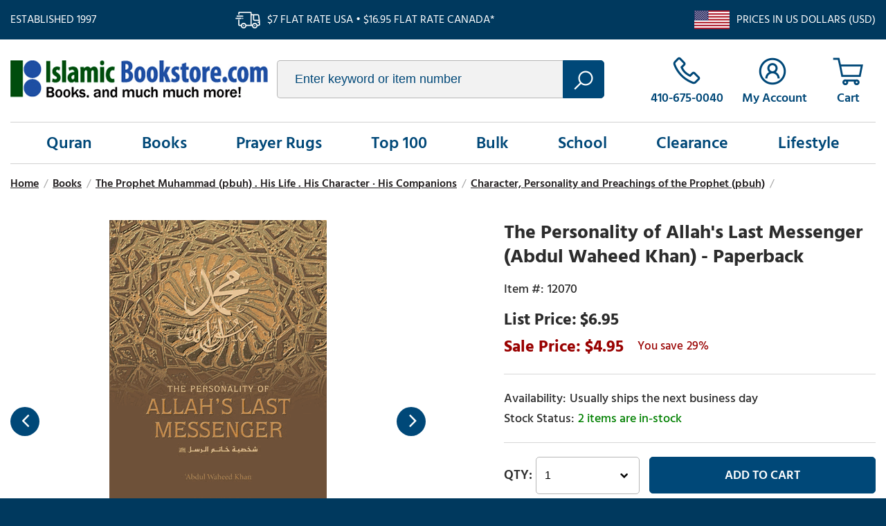

--- FILE ---
content_type: text/html
request_url: https://www.islamicbookstore.com/b12070.html
body_size: 7849
content:
<!DOCTYPE html PUBLIC "-//W3C//DTD XHTML 1.0 Strict//EN" "http://www.w3.org/TR/xhtml1/DTD/xhtml1-strict.dtd"><html><head><title>The Personality of Allah's Last Messenger (Abdul Waheed Khan) - Paperback</title><meta name="keywords" content="The Personality of Allah's Last Messenger (Abdul Waheed Khan) - Paperback " /><meta name="description" content="The Personality of Allah's Last Messenger (Abdul Waheed Khan) - Paperback - ISBN:  9789960991580 Author:  Abdul Waheed Khan Publisher:  International Islamic Publishing House (2007) Pages:  112 Binding:  Paperback 5.75 x 8.5 x 0.25&quot;  Description from the publisher:  The world has not lacked for heroes or great personalities, yet most of them distinguished themselves in one field or another, unlike the unlettered Prophet, Muhammad ibn Abdullah (PBUH). This man was a towering personality who excelled in many diverse fields; as statesman, general, teacher, lawmaker, social reformer, exemplary father and husband. His honesty and integrity were known and respected by all, even his enemies. In spite of all this, it must be said that the truth is about one whom George Bernard Shaw described as: that wonderful man who is unknown to many outside the Muslim world. In this book, Abdul Waheed Khan has attempted to feature out the true personality of the last Messenger of Allah to demolish all the distortions and misconceptions which have been propagated by biased or ignorant writers and hopefully, to induce in the reader a sense of reverence and respect for this greatest man in the history of the world. This book is really a valuable one no reader can dispense with. In addition, the book has been revised and annotated by Sameh Strauch, a Muslim teacher and a new convert from England" /><link rel="canonical" href="https://www.islamicbookstore.com/b12070.html" /><link type="text/css" rel="stylesheet" href="https://apps2.nakamoa.com/islamicbookstore/responsive/inline.css" /><meta name="viewport" content="width=device-width, initial-scale=1, minimum-scale=1.0, maximum-scale=1.0, user-scalable=no"></head><body itemscope="" itemtype="http://schema.org/WebPage" pageid="b12070"><section class="top flw white-font"><section class="wrapper"><div class="established fl">Established 1997</div><div class="ship fl">$7 flat rate USA � $16.95 flat rate Canada*</div><div class="us-ship fr">Prices in US Dollars (USD)</div></section></section><section class="white cb"><section class="wrapper"><header class="flw"><a href="https://www.islamicbookstore.com/" class="logo fl lazy nt" title="IslamicBookstore.com" data-src="logo.png">islamicbookstore.com</a><div class="search fl"><form method="get" action="search-results.html"><input type="text" placeholder="Enter keyword or item number" id="query" name="query"/><button type="submit"></button></form></div><div class="infos fr"><a href="tel:1-410-675-0040" class="phone"><span>410-675-0040</span></a><a href="https://myaccount.islamicbookstore.com/" class="accounts"><span>My Account</span></a><a href="https://order.store.turbify.net/islamicbookstore-com/cgi-bin/wg-order?islamicbookstore-com" class="cart" data-number="0"></a><a href="#" class="hamburger"></a></div></header><nav><ul class="links flw"><li><a href="quran.html" menu="0">Quran</a></li><li><a href="books.html" menu="1">Books</a></li><li><a href="gifts-prayer-rugs.html" menu="2">Prayer Rugs</a></li><li><a href="top100.html" menu="3">Top 100</a></li><li><a href="books-worship-and-spirituality-dawah-books-and-bulk-books-by-the-case.html" menu="4">Bulk</a></li><li><a href="children.html" menu="5">School</a></li><li><a href="clearance.html" menu="6">Clearance</a></li><li><a href="lifestyle.html" menu="7">Lifestyle</a></li></ul></nav><main><div class="content flw"><section class="content wrapper"><ul id=breadcrumbs itemscope itemtype="http://schema.org/BreadcrumbList"><li itemprop="itemListElement" itemscope itemtype="http://schema.org/ListItem"><a href="index.html" itemprop=item><span>Home</span><meta content="1" itemprop="position" /></a></li><li class=sep>/</li><li itemprop="itemListElement" itemscope itemtype="http://schema.org/ListItem"><a href="books.html" itemprop=item><span>Books</span><meta content="3" itemprop="position" /></a></li><li class=sep>/</li><li itemprop="itemListElement" itemscope itemtype="http://schema.org/ListItem"><a href="books-prophet-muhammad--pbuh-.html" itemprop=item><span>The Prophet Muhammad (pbuh) . His Life . His Character � His Companions</span><meta content="4" itemprop="position" /></a></li><li class=sep>/</li><li itemprop="itemListElement" itemscope itemtype="http://schema.org/ListItem"><a href="characterproph.html" itemprop=item><span>Character, Personality and Preachings of the Prophet (pbuh)</span><meta content="5" itemprop="position" /></a></li><li class=sep>/</li></ul><div class="product" itemscope="" itemtype="http://schema.org/Product"><meta content="islamicbookstore.com" itemprop="url" /><meta content="https://www.islamicbookstore.com/b12070.html" itemprop="name" /><meta content="12070" itemprop="sku" /><div class="itemtop flw"><div class="image-name"><div class="image"><a class="MagicZoom" id="nak-magic-zoom" data-options="" href="https://s.turbifycdn.com/aah/islamicbookstore-com/the-personality-of-allah-s-last-messenger-abdul-waheed-khan-241.gif"><img src="https://s.turbifycdn.com/aah/islamicbookstore-com/the-personality-of-allah-s-last-messenger-abdul-waheed-khan-242.gif" width="314" height="450" border="0" hspace="0" vspace="0" alt="The Personality of Allah's Last Messenger (Abdul Waheed Khan) - Paperback" /></a><div class="gallery"><a href="https://s.turbifycdn.com/aah/islamicbookstore-com/the-personality-of-allah-s-last-messenger-abdul-waheed-khan-243.gif" data-image="https://s.turbifycdn.com/aah/islamicbookstore-com/the-personality-of-allah-s-last-messenger-abdul-waheed-khan-244.gif" data-zoom-id="nak-magic-zoom" rel="insets"><img src="https://s.turbifycdn.com/aah/islamicbookstore-com/the-personality-of-allah-s-last-messenger-abdul-waheed-khan-245.gif" width="70" height="100" border="0" hspace="0" vspace="0" alt="The Personality of Allah's Last Messenger (Abdul Waheed Khan) - Paperback" /></a><a href="https://s.turbifycdn.com/aah/islamicbookstore-com/the-personality-of-allah-s-last-messenger-abdul-waheed-khan-246.gif" data-image="https://s.turbifycdn.com/aah/islamicbookstore-com/the-personality-of-allah-s-last-messenger-abdul-waheed-khan-247.gif" data-zoom-id="nak-magic-zoom" rel="insets"><img src="https://s.turbifycdn.com/aah/islamicbookstore-com/the-personality-of-allah-s-last-messenger-abdul-waheed-khan-248.gif" width="67" height="100" border="0" hspace="0" vspace="0" alt="The Personality of Allah's Last Messenger (Abdul Waheed Khan) - Paperback" /></a><a href="https://s.turbifycdn.com/aah/islamicbookstore-com/the-personality-of-allah-s-last-messenger-abdul-waheed-khan-249.gif" data-image="https://s.turbifycdn.com/aah/islamicbookstore-com/the-personality-of-allah-s-last-messenger-abdul-waheed-khan-250.gif" data-zoom-id="nak-magic-zoom" rel="insets"><img src="https://s.turbifycdn.com/aah/islamicbookstore-com/the-personality-of-allah-s-last-messenger-abdul-waheed-khan-251.gif" width="64" height="100" border="0" hspace="0" vspace="0" alt="The Personality of Allah's Last Messenger (Abdul Waheed Khan) - Paperback" /></a><a href="https://s.turbifycdn.com/aah/islamicbookstore-com/the-personality-of-allah-s-last-messenger-abdul-waheed-khan-252.gif" data-image="https://s.turbifycdn.com/aah/islamicbookstore-com/the-personality-of-allah-s-last-messenger-abdul-waheed-khan-253.gif" data-zoom-id="nak-magic-zoom" rel="insets"><img src="https://s.turbifycdn.com/aah/islamicbookstore-com/the-personality-of-allah-s-last-messenger-abdul-waheed-khan-254.gif" width="60" height="100" border="0" hspace="0" vspace="0" alt="The Personality of Allah's Last Messenger (Abdul Waheed Khan) - Paperback" /></a><a href="https://s.turbifycdn.com/aah/islamicbookstore-com/the-personality-of-allah-s-last-messenger-abdul-waheed-khan-255.gif" data-image="https://s.turbifycdn.com/aah/islamicbookstore-com/the-personality-of-allah-s-last-messenger-abdul-waheed-khan-256.gif" data-zoom-id="nak-magic-zoom" rel="insets"><img src="https://s.turbifycdn.com/aah/islamicbookstore-com/the-personality-of-allah-s-last-messenger-abdul-waheed-khan-257.gif" width="62" height="100" border="0" hspace="0" vspace="0" alt="The Personality of Allah's Last Messenger (Abdul Waheed Khan) - Paperback" /></a><a href="https://s.turbifycdn.com/aah/islamicbookstore-com/the-personality-of-allah-s-last-messenger-abdul-waheed-khan-258.gif" data-image="https://s.turbifycdn.com/aah/islamicbookstore-com/the-personality-of-allah-s-last-messenger-abdul-waheed-khan-259.gif" data-zoom-id="nak-magic-zoom" rel="insets"><img src="https://s.turbifycdn.com/aah/islamicbookstore-com/the-personality-of-allah-s-last-messenger-abdul-waheed-khan-260.gif" width="60" height="100" border="0" hspace="0" vspace="0" alt="The Personality of Allah's Last Messenger (Abdul Waheed Khan) - Paperback" /></a><a href="https://s.turbifycdn.com/aah/islamicbookstore-com/the-personality-of-allah-s-last-messenger-abdul-waheed-khan-261.gif" data-image="https://s.turbifycdn.com/aah/islamicbookstore-com/the-personality-of-allah-s-last-messenger-abdul-waheed-khan-262.gif" data-zoom-id="nak-magic-zoom" rel="insets"><img src="https://s.turbifycdn.com/aah/islamicbookstore-com/the-personality-of-allah-s-last-messenger-abdul-waheed-khan-263.gif" width="64" height="100" border="0" hspace="0" vspace="0" alt="The Personality of Allah's Last Messenger (Abdul Waheed Khan) - Paperback" /></a><a href="https://s.turbifycdn.com/aah/islamicbookstore-com/the-personality-of-allah-s-last-messenger-abdul-waheed-khan-264.gif" data-image="https://s.turbifycdn.com/aah/islamicbookstore-com/the-personality-of-allah-s-last-messenger-abdul-waheed-khan-265.gif" data-zoom-id="nak-magic-zoom" rel="insets"><img src="https://s.turbifycdn.com/aah/islamicbookstore-com/the-personality-of-allah-s-last-messenger-abdul-waheed-khan-266.gif" width="60" height="100" border="0" hspace="0" vspace="0" alt="The Personality of Allah's Last Messenger (Abdul Waheed Khan) - Paperback" /></a><a href="https://s.turbifycdn.com/aah/islamicbookstore-com/the-personality-of-allah-s-last-messenger-abdul-waheed-khan-267.gif" data-image="https://s.turbifycdn.com/aah/islamicbookstore-com/the-personality-of-allah-s-last-messenger-abdul-waheed-khan-268.gif" data-zoom-id="nak-magic-zoom" rel="insets"><img src="https://s.turbifycdn.com/aah/islamicbookstore-com/the-personality-of-allah-s-last-messenger-abdul-waheed-khan-269.gif" width="61" height="100" border="0" hspace="0" vspace="0" alt="The Personality of Allah's Last Messenger (Abdul Waheed Khan) - Paperback" /></a><a href="https://s.turbifycdn.com/aah/islamicbookstore-com/the-personality-of-allah-s-last-messenger-abdul-waheed-khan-270.gif" data-image="https://s.turbifycdn.com/aah/islamicbookstore-com/the-personality-of-allah-s-last-messenger-abdul-waheed-khan-271.gif" data-zoom-id="nak-magic-zoom" rel="insets"><img src="https://s.turbifycdn.com/aah/islamicbookstore-com/the-personality-of-allah-s-last-messenger-abdul-waheed-khan-272.gif" width="60" height="100" border="0" hspace="0" vspace="0" alt="The Personality of Allah's Last Messenger (Abdul Waheed Khan) - Paperback" /></a><a href="https://s.turbifycdn.com/aah/islamicbookstore-com/the-personality-of-allah-s-last-messenger-abdul-waheed-khan-273.gif" data-image="https://s.turbifycdn.com/aah/islamicbookstore-com/the-personality-of-allah-s-last-messenger-abdul-waheed-khan-274.gif" data-zoom-id="nak-magic-zoom" rel="insets"><img src="https://s.turbifycdn.com/aah/islamicbookstore-com/the-personality-of-allah-s-last-messenger-abdul-waheed-khan-275.gif" width="61" height="100" border="0" hspace="0" vspace="0" alt="The Personality of Allah's Last Messenger (Abdul Waheed Khan) - Paperback" /></a></div></div></div><div class="pit-name"><h1 itemprop="name">The Personality of Allah's Last Messenger (Abdul Waheed Khan) - Paperback</h1><form method="POST" action="https://order.store.turbify.net/islamicbookstore-com/cgi-bin/wg-order?islamicbookstore-com+b12070"><input name="vwitem" type="hidden" value="b12070" /><input name="vwcatalog" type="hidden" value="islamicbookstore-com" /><div class="pit" itemscope="" itemtype="http://schema.org/Offer" itemprop="offers"><meta content="USD" itemprop="priceCurrency" /><meta content="4.95" itemprop="price" /><link href="http://schema.org/InStock" itemprop="availability" /><link href="http://schema.org/NewCondition" itemprop="itemCondition" /><div class="table"><div class="row"><div class="code">12070</div></div><div class="row price"><div>$6.95</div></div><div class="row pricing"><div class="sale">4.95</div><span class="yousave">29%</span></div><div class="row"><div class="availability">Usually ships the next business day</div><div class="stockinfo" id="cf-avail"></div></div><div class="row atc"><div class="qty fl"><select name=vwquantity><option value="1">1</option><option value="2">2</option><option value="3">3</option><option value="4">4</option><option value="5">5</option><option value="6">6</option><option value="7">7</option><option value="8">8</option><option value="9">9</option><option value="10">10</option><option value="11">11</option><option value="12">12</option><option value="13">13</option><option value="14">14</option><option value="15">15</option><option value="16">16</option><option value="17">17</option><option value="18">18</option><option value="19">19</option><option value="20">20</option><option value="21">21</option><option value="22">22</option><option value="23">23</option><option value="24">24</option><option value="25">25</option><option value="26">26</option><option value="27">27</option><option value="28">28</option><option value="29">29</option><option value="30">30</option><option value="31">31</option><option value="32">32</option><option value="33">33</option><option value="34">34</option><option value="35">35</option><option value="36">36</option><option value="37">37</option><option value="38">38</option><option value="39">39</option><option value="40">40</option><option value="41">41</option><option value="42">42</option><option value="43">43</option><option value="44">44</option><option value="45">45</option><option value="46">46</option><option value="47">47</option><option value="48">48</option><option value="49">49</option><option value="more">50+</option></select></div><div class="btn fl"><input type="submit" value="Add To Cart" /></div></div><div class="row addthis"><div class="sharethis-inline-share-buttons"></div></div></div></div><input type="hidden" name=".autodone" value="https://www.islamicbookstore.com/b12070.html" /></form></div></div><div class="itembottom cb"><div class="tabs"><h3><a href="#" class=" opened">Description</a></h3><div class="tab opened"><div class="caption" itemprop="description"><p><b>ISBN:  </b> 9789960991580 <BR><b>Author:  </b> Abdul Waheed Khan <BR><b>Publisher:  </b> International Islamic Publishing House (2007) <BR><b>Pages:  </b> 112  <b>Binding: </b> Paperback 5.75 x 8.5 x 0.25" <BR><BR><b> Description from the publisher: </b><BR><BR> The world has not lacked for heroes or great personalities, yet most of them distinguished themselves in one field or another, unlike the unlettered Prophet, Muhammad ibn Abdullah (PBUH). This man was a towering personality who excelled in many diverse fields; as statesman, general, teacher, lawmaker, social reformer, exemplary father and husband. His honesty and integrity were known and respected by all, even his enemies. In spite of all this, it must be said that the truth is about one whom George Bernard Shaw described as: that wonderful man who is unknown to many outside the Muslim world. In this book, Abdul Waheed Khan has attempted to feature out the true personality of the last Messenger of Allah to demolish all the distortions and misconceptions which have been propagated by biased or ignorant writers and hopefully, to induce in the reader a sense of reverence and respect for this greatest man in the history of the world. This book is really a valuable one no reader can dispense with. In addition, the book has been revised and annotated by Sameh Strauch, a Muslim teacher and a new convert from England</p></div></div><h3><a href="#" class="">Reviews</a></h3><div class="tab"><div id=lkProductReviews><div class="lkReviewsTop"><div class=lkGeneralReview><a href=# class=lkWriteReview>&nbsp;</a></div><div class=lkToolBar></div></div><div class=lkReviews></div></div></div></div><div class="areas recently flw cb"></div></div></div></section></div><section class="shop-points cb"><h3>Why Buy From Us</h3><div class="points"><a href="#" class="return-point"><i class="lazy" data-src="returns.png"></i><h4>30-Day Return Policy</h4><p>We stand behind every product we sell, and will accept returns within 30 days.</p></a><a href="#" class="accessible-point"><i class="lazy" data-src="accessible.png"></i><h4>Always Accessible</h4><p>Call us, email us, or pick up an order in Baltimore. We're here for you.</p></a><a href="#" class="selection-point"><i class="lazy" data-src="selection.png"></i><h4>Super Selection</h4><p>We stock and offer next-day dispatch of thousands of products relevant to Islam and Muslims.</p></a></div></section></main></section></section><footer class="white-font cb"><section class="newsletter-socials flw"><section class="wrapper"><div class="newsletter fl"><span class="ntitle fl">Join Our Mailing List</span><form name="previewForm" method="post" action="https://secure.campaigner.com/CSB/Public/ProcessHostedForm.aspx" id="previewForm" enctype="multipart/form-data" target="_blank">
                        <input type="email" name="1864285FF" contactattributeid="1864285" /><input type="submit" value="join" /><a href="privacypolicy.html">We respect your privacy</a>

<input type="hidden" name="__VIEWSTATEGENERATOR" id="__VIEWSTATEGENERATOR" value="5523BD75">
<input type="hidden" name="FormInfo" id="FormInfo" value="570b8ae1-03a7-468e-8740-51761ab2ff63">
<input type="hidden" name="AccId" id="AccId" value="4a01">

                    </form>



<script type="text/javascript">
//<![cdata[
var theForm = document.forms['previewForm'];
if (!theForm) {
    theForm = document.previewForm;
}
function __doPostBack(eventTarget, eventArgument) {
    if (!theForm.onsubmit || (theForm.onsubmit() != false)) {
        theForm.__EVENTTARGET.value = eventTarget;
        theForm.__EVENTARGUMENT.value = eventArgument;
        theForm.submit();
    }
}
//]]>
</script></div><div class="socials fr"><a href="https://www.facebook.com/islamicbookstoreUSA/?ref=ts" target="new" class="icon-facebook"></a>
                     <a href="https://www.youtube.com/channel/UCFOQNP9LQZaXUq2QHdv5lFQ" target="new" class="icon-youtube"></a></div></section></section><div id="menus"><div class="menu-dd" menu="0"><div class="column"><a href="books-the-holy-qur-an-in-arabic.html" class="headline"><b><big><center>Qur'an in Arabic</b></big></center></a><a href="books-english-translations-of-the-qur-an.html"><b><big><center>English <br>Translations <br>of the Quran</b></big></center></a><a href="books-the-holy-qur-an-in-arabic.html"><b><big><center>Qur'an in Arabic</b></big></center></a><a href="books-the-qur-an-commentaries-of-the-qur-an.html"><big><b><center>Commentaries <br>of the Quran</big></b></center></a><a href="tajwidiqurans.html"><b><big><center>Tajweed Qurans</b></big></center></a></div><div class="column"><span class="headline">Specials</span><a href="books-the-qur-an-introductions-to-the-qur-an--its-style-and-themes--and-its-scientific-proofs.html"><b><big><center>Qur'anic Teachings,<br> Introductions, Themes, <br>Miraculous Nature</b></big></center></a><a href="books-the-qur-an-qur-anic-language--vocabulary--writing--and-guides-to-read-recite-the-qur-anic-arab.html"><b><big><center>Quranic Language <br>and Vocabulary</b></big></center></a></div><div class="column"><span class="headline">Others</span><a href="books-the-qur-an-arabic-language-and-courses-on-learning-arabic.html"><b><big><center>Arabic Language <br>and Courses on <br>Learning Arabic</b></big></center></a><a href="books-the-qur-an-dictionaries-of-the-arabic-language.html"><b><big><center>Dictionaries of <br>the Arabic Language</b></big></center></a></div></div><li><a href="quran.html" menu="0">Quran</a></li><li><a href="books.html" menu="1">Books</a></li><li><a href="gifts-prayer-rugs.html" menu="2">Prayer Rugs</a></li><li><a href="top100.html" menu="3">Top 100</a></li><li><a href="books-worship-and-spirituality-dawah-books-and-bulk-books-by-the-case.html" menu="4">Bulk</a></li><li><a href="children.html" menu="5">School</a></li><li><a href="clearance.html" menu="6">Clearance</a></li><li><a href="lifestyle.html" menu="7">Lifestyle</a></li></div><section class="bottom-links wrapper cb"><div class="columns col1"><h3>Shopping</h3><div><a href="quran.html">Quran</a><a href="books.html">Books</a><a href="gifts-prayer-rugs.html">Prayer Rugs</a><a href="top100.html">Top 100</a></div><div><a href="new.html">New on our Shelves</a><a href="hadith.html">Major Hadith Collections</a><a href="maqdis.html">Maqdis Qurans</a><a href="school1.html">Popular Islamic School Curriculums</a></div></div><div class="columns col2"><h3>Company</h3>
                <a href="info.html">About Us</a>
                <a href="faqs.html">FAQs</a>
                <a href="contact.html">Contact Us</a>
                <a href="shipping.html">Shipping</a></div><div class="columns col3"><h3>Account</h3>
                <a href="https://myaccount.islamicbookstore.com/">My Account</a>
                <a href="https://myaccount.islamicbookstore.com/mod_orderStatus/">Order Status</a>
                <a href="https://order.store.turbify.net/islamicbookstore-com/cgi-bin/wg-order?islamicbookstore-com">Cart</a></div><div class="columns col4"><h3>Customer Service</h3>
                <a href="tel:1-410-675-0040">410-675-0040</a>
                <a href="mail:service@Islamic-Bookstore.net">Email Us</a>
    <a href="catalog.html">Request a Catalog</a></div></section><section class="copyright-payments wrapper"><div class="copyright-links fl"><span class="copyright fl">&copy;<span id="copyrightyear"></span> IslamicBookstore.com All rights reserved.</span><div class="fl"><a href="privacypolicy.html">Privacy</a>
                    <a href="ind.html">Site Map</a></div></div><div class="payments fr"><img class="lazy" data-src="payments.png" alt="We accept visa, mc, discover, paypal, amex" /></div></section></footer><script type="text/javascript">
//<![CDATA[
window.RESOURCE_PATH = "https://apps2.nakamoa.com/islamicbookstore/responsive/";window.pageId = "b12070";window.isProduct = true;window.isSection = false;//]]>
</script><script type="text/javascript" src="https://apps2.nakamoa.com/islamicbookstore/responsive/responsive.js"></script><script type="text/javascript">
//<![CDATA[
var nakReviewConfiguration={store_id:"iTfP5BLw",store:"islamicbookstore-com",productId:"b12070",productName:"The Personality of Allah's Last Messenger (Abdul Waheed Khan) - Paperback",productCode:"12070",totalReviews:0,writeReviewWindowWidth: 560, writeReviewWindowHeight: 590};//]]>
</script><script type="application/ld+json">
{ "@context" : "http://schema.org",
  "@type" : "Organization",
  "legalName" : "IslamicBookstore",
  "url" : "https://IslamicBookstore.com/",
  "contactPoint" : [{
    "@type" : "ContactPoint",
    "telephone" : "+1-410-675-0040",
    "contactType" : "customer service"
  }],
  "logo" : "https://apps2.nakamoa.com/islamicbookstore/responsive/logo.png",
  "sameAs" : [ "https://www.facebook.com/islamicbookstoreUSA/"
]
}
</script>
<script type="application/ld+json">
{
  "@context" : "http://schema.org",
  "@type" : "WebSite", 
  "name" : "IslamicBookstore",
  "url" : "https://IslamicBookstore.com/",
  "potentialAction" : {
    "@type" : "SearchAction",
    "target" : "https://www.IslamicBookstore.com/searchresults.html?query={search_term}",
    "query-input" : "required name=search_term"
  }                     
}
</script></body>
<script type="text/javascript">var PAGE_ATTRS = {'storeId': 'islamicbookstore-com', 'itemId': 'b12070', 'isOrderable': '1', 'name': 'The Personality of Allah s Last Messenger (Abdul Waheed Khan) - Paperback', 'salePrice': '4.95', 'listPrice': '6.95', 'brand': '', 'model': '', 'promoted': '', 'createTime': '1768930393', 'modifiedTime': '1768930393', 'catNamePath': 'Books > The Prophet Muhammad (pbuh) . His Life . His Character � His Companions > Character, Personality and Preachings of the Prophet (�', 'upc': ''};</script><!-- Google tag (gtag.js) -->  <script async src='https://www.googletagmanager.com/gtag/js?id=UA-110382785-1'></script><script> window.dataLayer = window.dataLayer || [];  function gtag(){dataLayer.push(arguments);}  gtag('js', new Date());  gtag('config', 'UA-110382785-1');</script><script> var YStore = window.YStore || {}; var GA_GLOBALS = window.GA_GLOBALS || {}; var GA_CLIENT_ID; try { YStore.GA = (function() { var isSearchPage = (typeof(window.location) === 'object' && typeof(window.location.href) === 'string' && window.location.href.indexOf('nsearch') !== -1); var isProductPage = (typeof(PAGE_ATTRS) === 'object' && PAGE_ATTRS.isOrderable === '1' && typeof(PAGE_ATTRS.name) === 'string'); function initGA() { } function setProductPageView() { PAGE_ATTRS.category = PAGE_ATTRS.catNamePath.replace(/ > /g, '/'); PAGE_ATTRS.category = PAGE_ATTRS.category.replace(/>/g, '/'); gtag('event', 'view_item', { currency: 'USD', value: parseFloat(PAGE_ATTRS.salePrice), items: [{ item_name: PAGE_ATTRS.name, item_category: PAGE_ATTRS.category, item_brand: PAGE_ATTRS.brand, price: parseFloat(PAGE_ATTRS.salePrice) }] }); } function defaultTrackAddToCart() { var all_forms = document.forms; document.addEventListener('DOMContentLoaded', event => { for (var i = 0; i < all_forms.length; i += 1) { if (typeof storeCheckoutDomain != 'undefined' && storeCheckoutDomain != 'order.store.turbify.net') { all_forms[i].addEventListener('submit', function(e) { if (typeof(GA_GLOBALS.dont_track_add_to_cart) !== 'undefined' && GA_GLOBALS.dont_track_add_to_cart === true) { return; } e = e || window.event; var target = e.target || e.srcElement; if (typeof(target) === 'object' && typeof(target.id) === 'string' && target.id.indexOf('yfc') === -1 && e.defaultPrevented === true) { return } e.preventDefault(); vwqnty = 1; if( typeof(target.vwquantity) !== 'undefined' ) { vwqnty = target.vwquantity.value; } if( vwqnty > 0 ) { gtag('event', 'add_to_cart', { value: parseFloat(PAGE_ATTRS.salePrice), currency: 'USD', items: [{ item_name: PAGE_ATTRS.name, item_category: PAGE_ATTRS.category, item_brand: PAGE_ATTRS.brand, price: parseFloat(PAGE_ATTRS.salePrice), quantity: e.target.vwquantity.value }] }); if (typeof(target) === 'object' && typeof(target.id) === 'string' && target.id.indexOf('yfc') != -1) { return; } if (typeof(target) === 'object') { target.submit(); } } }) } } }); } return { startPageTracking: function() { initGA(); if (isProductPage) { setProductPageView(); if (typeof(GA_GLOBALS.dont_track_add_to_cart) === 'undefined' || GA_GLOBALS.dont_track_add_to_cart !== true) { defaultTrackAddToCart() } } }, trackAddToCart: function(itemsList, callback) { itemsList = itemsList || []; if (itemsList.length === 0 && typeof(PAGE_ATTRS) === 'object') { if (typeof(PAGE_ATTRS.catNamePath) !== 'undefined') { PAGE_ATTRS.category = PAGE_ATTRS.catNamePath.replace(/ > /g, '/'); PAGE_ATTRS.category = PAGE_ATTRS.category.replace(/>/g, '/') } itemsList.push(PAGE_ATTRS) } if (itemsList.length === 0) { return; } var ga_cartItems = []; var orderTotal = 0; for (var i = 0; i < itemsList.length; i += 1) { var itemObj = itemsList[i]; var gaItemObj = {}; if (typeof(itemObj.id) !== 'undefined') { gaItemObj.id = itemObj.id } if (typeof(itemObj.name) !== 'undefined') { gaItemObj.name = itemObj.name } if (typeof(itemObj.category) !== 'undefined') { gaItemObj.category = itemObj.category } if (typeof(itemObj.brand) !== 'undefined') { gaItemObj.brand = itemObj.brand } if (typeof(itemObj.salePrice) !== 'undefined') { gaItemObj.price = itemObj.salePrice } if (typeof(itemObj.quantity) !== 'undefined') { gaItemObj.quantity = itemObj.quantity } ga_cartItems.push(gaItemObj); orderTotal += parseFloat(itemObj.salePrice) * itemObj.quantity; } gtag('event', 'add_to_cart', { value: orderTotal, currency: 'USD', items: ga_cartItems }); } } })(); YStore.GA.startPageTracking() } catch (e) { if (typeof(window.console) === 'object' && typeof(window.console.log) === 'function') { console.log('Error occurred while executing Google Analytics:'); console.log(e) } } </script> <script type="text/javascript">
csell_env = 'ue1';
 var storeCheckoutDomain = 'order.store.turbify.net';
</script>

<script type="text/javascript">
  function toOSTN(node){
    if(node.hasAttributes()){
      for (const attr of node.attributes) {
        node.setAttribute(attr.name,attr.value.replace(/(us-dc1-order|us-dc2-order|order)\.(store|stores)\.([a-z0-9-]+)\.(net|com)/g, storeCheckoutDomain));
      }
    }
  };
  document.addEventListener('readystatechange', event => {
  if(typeof storeCheckoutDomain != 'undefined' && storeCheckoutDomain != "order.store.turbify.net"){
    if (event.target.readyState === "interactive") {
      fromOSYN = document.getElementsByTagName('form');
        for (let i = 0; i < fromOSYN.length; i++) {
          toOSTN(fromOSYN[i]);
        }
      }
    }
  });
</script>
<script type="text/javascript">
// Begin Store Generated Code
 </script> <script type="text/javascript" src="https://s.turbifycdn.com/lq/ult/ylc_1.9.js" ></script> <script type="text/javascript" src="https://s.turbifycdn.com/ae/lib/smbiz/store/csell/beacon-a9518fc6e4.js" >
</script>
<script type="text/javascript">
// Begin Store Generated Code
 csell_page_data = {}; csell_page_rec_data = []; ts='TOK_STORE_ID';
</script>
<script type="text/javascript">
// Begin Store Generated Code
function csell_GLOBAL_INIT_TAG() { var csell_token_map = {}; csell_token_map['TOK_SPACEID'] = '2022276099'; csell_token_map['TOK_URL'] = ''; csell_token_map['TOK_STORE_ID'] = 'islamicbookstore-com'; csell_token_map['TOK_ITEM_ID_LIST'] = 'b12070'; csell_token_map['TOK_ORDER_HOST'] = 'order.store.turbify.net'; csell_token_map['TOK_BEACON_TYPE'] = 'prod'; csell_token_map['TOK_RAND_KEY'] = 't'; csell_token_map['TOK_IS_ORDERABLE'] = '1';  c = csell_page_data; var x = (typeof storeCheckoutDomain == 'string')?storeCheckoutDomain:'order.store.turbify.net'; var t = csell_token_map; c['s'] = t['TOK_SPACEID']; c['url'] = t['TOK_URL']; c['si'] = t[ts]; c['ii'] = t['TOK_ITEM_ID_LIST']; c['bt'] = t['TOK_BEACON_TYPE']; c['rnd'] = t['TOK_RAND_KEY']; c['io'] = t['TOK_IS_ORDERABLE']; YStore.addItemUrl = 'http%s://'+x+'/'+t[ts]+'/ymix/MetaController.html?eventName.addEvent&cartDS.shoppingcart_ROW0_m_orderItemVector_ROW0_m_itemId=%s&cartDS.shoppingcart_ROW0_m_orderItemVector_ROW0_m_quantity=1&ysco_key_cs_item=1&sectionId=ysco.cart&ysco_key_store_id='+t[ts]; } 
</script>
<script type="text/javascript">
// Begin Store Generated Code
function csell_REC_VIEW_TAG() {  var env = (typeof csell_env == 'string')?csell_env:'prod'; var p = csell_page_data; var a = '/sid='+p['si']+'/io='+p['io']+'/ii='+p['ii']+'/bt='+p['bt']+'-view'+'/en='+env; var r=Math.random(); YStore.CrossSellBeacon.renderBeaconWithRecData(p['url']+'/p/s='+p['s']+'/'+p['rnd']+'='+r+a); } 
</script>
<script type="text/javascript">
// Begin Store Generated Code
var csell_token_map = {}; csell_token_map['TOK_PAGE'] = 'p'; csell_token_map['TOK_CURR_SYM'] = '$'; csell_token_map['TOK_WS_URL'] = 'https://islamicbookstore-com.csell.store.turbify.net/cs/recommend?itemids=b12070&location=p'; csell_token_map['TOK_SHOW_CS_RECS'] = 'true';  var t = csell_token_map; csell_GLOBAL_INIT_TAG(); YStore.page = t['TOK_PAGE']; YStore.currencySymbol = t['TOK_CURR_SYM']; YStore.crossSellUrl = t['TOK_WS_URL']; YStore.showCSRecs = t['TOK_SHOW_CS_RECS']; </script> <script type="text/javascript" src="https://s.turbifycdn.com/ae/store/secure/recs-1.3.2.2.js" ></script> <script type="text/javascript" >
</script>
</html>
<!-- html102.prod.store.e1a.lumsb.com Tue Jan 20 11:43:08 PST 2026 -->


--- FILE ---
content_type: text/css
request_url: https://apps2.nakamoa.com/islamicbookstore/responsive/product.css
body_size: 7870
content:
@charset "utf-8";
/*


   Magic Zoom Plus v5.1.7 
   Copyright 2016 Magic Toolbox
   Buy a license: https://www.magictoolbox.com/magiczoomplus/
   License agreement: https://www.magictoolbox.com/license/


*/

/**
 * Core styles
 */
@font-face {
  font-family: "magictoolbox-thin";
  font-weight: normal;
  font-style: normal;
  src: url("magictoolbox-thin.eot?#iefix") format("embedded-opentype"), url("[data-uri]");
}

.MagicZoom,
.mz-figure,
.mz-lens,
.mz-zoom-window,
.mz-loading,
.mz-hint,
.mz-expand .mz-expand-stage,
.mz-expand .mz-expand-stage .mz-image-stage,
.mz-expand .mz-image-stage > figure .mz-caption,
.mz-thumb img,
.mz-expand-thumbnails,
.mz-expand-controls,
.mz-button {
    -webkit-box-sizing: border-box;
            box-sizing: border-box;
}

.MagicZoom,
.mz-figure {
    display: inline-block;
    outline: 0 !important;
    font-size: 0 !important;
    line-height: 100% !important;
    direction: ltr !important;
    position: relative;
    z-index: 1;
    margin: 0 auto;
    vertical-align: middle;
    -webkit-user-select: none;
       -moz-user-select: none;
        -ms-user-select: none;
            user-select: none;
    -webkit-touch-callout: none;
    -webkit-tap-highlight-color: transparent;
    -webkit-backface-visibility: hidden;
            backface-visibility: hidden;
    -webkit-transform-style: preserve-3d;
            transform-style: preserve-3d;
}
.MagicZoom {
    -webkit-transform: translate3d(0,0,0);
    -ms-touch-action: pan-y;
        touch-action: pan-y;
}
figure.mz-figure {
    overflow: hidden;
    margin: 0 !important;
    -webkit-perspective: 300px;
        perspective: 300px;
}
.MagicZoom img,
.mz-figure img {
    border: 0 !important;
    margin: 0 !important;
    outline: 0 !important;
    padding: 0 !important;
}
/*.MagicZoom > img,*/
.mz-figure > img {
    width: 100%;
    height: auto;
}
.ie8-magic .MagicZoom > img,
.ie8-magic .mz-figure > img {
    width: 100%;
    max-width: none !important;
}
.mz-figure.mz-no-zoom.mz-no-expand,
.mz-expand .mz-figure.mz-no-zoom {
    cursor: default !important;
}
.mz-figure.mz-active,
.mz-expand {
    -ms-touch-action: none;
        touch-action: none;
}

.mz-lens,
.mz-zoom-window {
    position: absolute !important;
    overflow: hidden !important;
    pointer-events: none !important;
}
.mz-lens img,
.mz-zoom-window img {
    position: absolute !important;
    max-width: none !important;
    max-height: none !important;
}
.mz-lens img {
    -webkit-transition: none !important;
            transition: none !important;
}

.mz-zoom-window {
    z-index: 2000000000;
    -webkit-transform: translate3d(0,0,0);
            transform: translate3d(0,0,0);
}
.mz-zoom-window.mz-magnifier {
    -webkit-mask-image: -webkit-radial-gradient(circle, white, black);
    -webkit-mask-clip: content;
    cursor: none;
}
.mz-figure.mz-active .mz-zoom-window.mz-magnifier {
    pointer-events: auto !important;
    cursor: inherit !important;
}
.mz-zoom-window.mz-magnifier.mz-expanded {
    z-index: 2147483647;
}
.mz-zoom-window img  {
    width: auto;
    height: auto;
    left: -1000%;
    right: -1000%;
    top: -1000%;
    bottom: -1000%;
    margin: auto !important;
    -webkit-transition: none;
            transition: none;
    -webkit-transform-origin: 50% 50% !important;
        -ms-transform-origin: 50% 50% !important;
            transform-origin: 50% 50% !important;
}
.mz-zoom-window.mz-preview img {
    top: 0 !important;
    bottom: 0 !important;
    left: 0 !important;
    right: 0 !important;
    margin: 0 !important;
    width: 100% !important;
    height: auto !important;
    -webkit-transform: none !important;
            transform: none !important;
}
.lt-ie9-magic .mz-zoom-window img  {
    margin: 0 !important;
}

.mz-expand-controls {
    z-index: 2147483647;
}

.mz-fade {
    -webkit-transition: opacity .25s;
            transition: opacity .25s;
}
.mz-hidden {
    opacity: 0;
}
.mz-visible {
    opacity: 1;
}

.mobile-magic .mz-expand .mz-expand-bg {
    -webkit-transform-style: flat !important;
            transform-style: flat !important;
}
.mobile-magic .mz-expand .mz-image-stage > figure .mz-caption {
    display: none !important;
}
.mobile-magic .mz-expand-controls.mz-fade {
    transition: none !important;
}
.mobile-magic .mz-expand > .mz-zoom-window {
    top: 0 !important;
    left: 0 !important;
}



/**
 * Main figure
 */
.mz-figure.mz-active {
    background: #fff;
}
.mz-figure.mz-no-zoom,
.mz-figure.mz-click-zoom,
.mz-figure.mz-active {
    cursor: pointer;
    cursor: -webkit-zoom-in;
    cursor: -moz-zoom-in;
    cursor: zoom-in;
}
.mz-figure.mz-active.mz-no-expand {
    cursor: crosshair;
}
.mz-figure.mz-active.mz-click-zoom.mz-no-expand {
    cursor: crosshair;
    cursor: -webkit-zoom-out;
    cursor: -moz-zoom-out;
    cursor: zoom-out;
}
.mz-figure.mz-active.mz-magnifier-zoom.mz-hover-zoom.mz-no-expand {
    cursor: none;
}
.mz-figure.mz-magnifier-zoom.mz-active {
    overflow: visible !important;
}

.mz-figure.mz-active > img {
    filter: url("data:image/svg+xml;utf8,<svg xmlns=\'http://www.w3.org/2000/svg\'><filter id=\'grayscale\'><feColorMatrix type=\'saturate\' values=\'0\'/><feComponentTransfer><feFuncA type=\'linear\' slope=\'0.6\'/></feComponentTransfer></filter></svg>#grayscale");
    -webkit-filter: grayscale(80%) opacity(60%);
    filter: grayscale(80%) opacity(60%);
}
.no-cssfilters-magic .mz-figure.mz-active > img {
    opacity: 0.6;
}
.lt-ie10-magic .mz-figure.mz-active > img {
    opacity: 1;
    filter: progid:DXImageTransform.Microsoft.BasicImage(grayScale=1,opacity=0.6);
}
.mz-figure.mz-active.mz-inner-zoom,
.lt-ie11-magic .mz-expand .mz-figure.mz-active.mz-inner-zoom,
.lt-ie11-magic .mz-figure.mz-active.mz-inner-zoom > img {
    opacity: 0;
}
.lt-ie11-magic .mz-figure.mz-active.mz-inner-zoom,
.lt-ie11-magic .mz-figure.mz-active.mz-inner-zoom > .mz-zoom-window {
    opacity: 1;
}
.lt-ie10-magic .mz-expand .mz-figure.mz-active.mz-inner-zoom,
.lt-ie10-magic .mz-figure.mz-active.mz-inner-zoom > img {
    filter: alpha(opacity=0);
}
.ie9-magic .mz-expand .mz-figure.mz-active.mz-inner-zoom {
    background: transparent;
}

/**
 * Zoom lens
 */
.mz-lens {
    border: 1px solid #aaa;
    border-color: rgba(170,170,170,0.7);
    box-shadow: 0 0 5px rgba(0,0,0,.3);
    cursor: none;
    z-index: 10;
    opacity: 0;
}
.mz-figure.mz-active .mz-lens {
    opacity: 1;
    -webkit-transition: opacity .3s cubic-bezier(0.25, 0.5, 0.5, 0.9) .1s;
    transition: opacity .3s cubic-bezier(0.25, 0.5, 0.5, 0.9) .1s;
}
.mz-figure.mz-active.mz-magnifier-zoom .mz-lens {
    border-radius: 50%;
    opacity: 0;
    cursor: none;
}

/**
 * Zoom window
 */
.mz-zoom-window {
    background: #fff;
    box-shadow: 0 0 3px rgba(0, 0, 0, .2);
}
.mz-zoom-window.mz-magnifier {
    border-radius: 100%;
    border: 0;
    background: rgba(255,255,255,.3);
}
.mz-zoom-window.mz-magnifier:before {
    content: "";
    display: block;
    position: absolute;
    top: 0;bottom: 0;
    left: 0; right: 0;
    border-radius: 100%;
    border: 1px solid rgba(170,170,170,0.7);
    box-shadow: inset 0 0 20px 1px rgba(0,0,0,.3);
    background: transparent;
    z-index: 1;
}
.mz-zoom-window.mz-magnifier.mz-square,
.mz-zoom-window.mz-magnifier.mz-square:before {
    border-radius: 0 !important;
}
.lt-ie9-magic .mz-zoom-window {
    border: 1px solid #e5e5e5;
}
.mz-zoom-window.mz-inner {
    border: none;
    box-shadow: none;
}

/* Caption in zoom window */
.mz-zoom-window .mz-caption {
    background: #777;
    color: #fff;
    font-size: 10pt;
    opacity: 0.8;
    position: absolute;
    top: 0;
    z-index: 150;
    padding: 3px;
    width: 100%;
    line-height: normal !important;
    text-align: center !important;
}
.lt-ie9-magic .mz-zoom-window .mz-caption {
    filter: alpha(opacity=80);
}
.mz-zoom-window.caption-bottom .mz-caption {
    top: auto;
    bottom: 0;
}
.mz-zoom-window.mz-expanded > .mz-caption {
    display: none;
}

/* Zoom window animations */
.mz-zoom-window.mz-deactivating,
.mz-zoom-window.mz-activating {
    -webkit-transition: opacity 0.3s cubic-bezier(0.25, 0.5, 0.5, 0.9), -webkit-transform 0.3s cubic-bezier(0.25, 0.5, 0.5, 0.9);
            transition: opacity 0.3s cubic-bezier(0.25, 0.5, 0.5, 0.9), transform 0.3s cubic-bezier(0.25, 0.5, 0.5, 0.9);
}
.mz-zoom-window.mz-deactivating {
    -webkit-transition-duration: .25s, .25s, .25s;
            transition-duration: .25s, .25s, .25s;
}
.mz-zoom-window.mz-p-right,
.mz-zoom-window.mz-p-left,
.mz-zoom-window.mz-p-top,
.mz-zoom-window.mz-p-bottom {
    opacity: 0;
    z-index: -100;
}
.mz-zoom-window.mz-p-right {
    -webkit-transform: translate3d(-20%, 0, 0);
            transform: translate3d(-20%, 0, 0);
}
.mz-zoom-window.mz-p-left {
    -webkit-transform: translate3d(20%, 0, 0);
            transform: translate3d(20%, 0, 0);
}
.mz-zoom-window.mz-p-top {
    -webkit-transform: translate3d(0, 20%, 0);
            transform: translate3d(0, 20%, 0);
}
.mz-zoom-window.mz-p-bottom {
    -webkit-transform: translate3d(0, -20%, 0);
            transform: translate3d(0, -20%, 0);
}
/* Inner mode animation */
.mz-zoom-window > img {
    -webkit-transform: translate3d(0, 0, 0) scale(1);
            transform: translate3d(0, 0, 0) scale(1);
    -webkit-backface-visibility: hidden;
            backface-visibility: hidden;
}
.mz-zoom-window.mz-p-inner.mz-deactivating > img,
.mz-zoom-window.mz-p-inner.mz-activating > img {
    -webkit-transition: -webkit-transform .22s cubic-bezier(0.25, 0.5, 0.5, 0.9);
            transition: transform .22s cubic-bezier(0.25, 0.5, 0.5, 0.9);
}
/* Magnifier mode animation */
.mz-zoom-window.mz-p-magnifier {
    -webkit-transform: scale(.1);
            transform: scale(.1);
}
/* Preview mode animation */
.mz-zoom-window.mz-preview.mz-deactivating,
.mz-zoom-window.mz-preview.mz-activating,
.mz-zoom-window.mz-custom.mz-deactivating,
.mz-zoom-window.mz-custom.mz-activating {
    -webkit-transition: opacity 0.3s cubic-bezier(0.25, 0.5, 0.5, 0.9);
            transition: opacity 0.3s cubic-bezier(0.25, 0.5, 0.5, 0.9);
}
.mz-zoom-window.mz-preview.mz-deactivating,
.mz-zoom-window.mz-custom.mz-deactivating {
    -webkit-transition-duration: .2s;
            transition-duration: .2s;
}
.mz-zoom-window.mz-p-preview,
.mz-zoom-window.mz-p-custom {
    opacity: 0;
}


/**
 * Hint & Loading
 */
.mz-hint,
.mz-loading {
    color: #eee;
    background: rgba(49,51,61,0.7);
    font: normal 12px/1.2em 'Lucida Grande', 'Lucida Sans Unicode', Verdana, 'Helvetica Neue', Arial, Helvetica, sans-serif;
    text-decoration: none;
    text-align: center;
    direction: ltr;
    display: inline-block;
    margin: 0;
    position: absolute;
    z-index: 1000;
    pointer-events: none;
    -webkit-font-smoothing: antialiased;
    -moz-osx-font-smoothing: grayscale;
    -webkit-transition: opacity 0.25s ease;
            transition: opacity 0.25s ease;
}

.mz-hint {
    bottom: 8px;
    left: 0;
    right: 0;
    padding: 0 10%;
    background-color: transparent;
    -webkit-transition: opacity 0.25s ease, z-index 0.25s ease;
            transition: opacity 0.25s ease, z-index 0.25s ease;
}
.mz-hint-message {
    display: inline-block;
    background: rgba(49,51,61,0.7);
    border-radius: 2em;
    padding: .7em 1.1em;
}
.mz-hint-message:before {
    content: '\02295';
    font-family: serif;
    font-size: 1.5em;
    speak: none;
    text-align: center;
    vertical-align: -2px;
    margin-right: 6px;
    -webkit-transition: opacity 0.25s ease;
            transition: opacity 0.25s ease;
}
.mobile-magic .mz-hint-message:before {
    display: none;
}

.mz-hint-hidden {
    opacity: 0;
    z-index: -1;
    -webkit-transition-delay: .6s;
            transition-delay: .6s;
}
/* Hint in the expanded view on mobile */
.mobile-magic .mz-expand .mz-hint {
    font-size: 18px;
    line-height: 1.1em;
    top: 50%;
    bottom: auto;
    margin: 0;
    -webkit-transform: translate(0,-50%);
        -ms-transform: translate(0,-50%);
            transform: translate(0,-50%);

}
.mobile-magic .mz-expand .mz-hint-message {
    padding: 1.1em;
}
.mobile-magic .mz-expand .mz-hint-message:before {
    display: none;
}
.mobile-magic .mz-expand .mz-hint-hidden {
    -webkit-transition-delay: 1s;
    transition-delay: 1s;
    opacity: 0;
}

/* Loading indicator */
.mz-loading {
    font-size: 0;
    border-radius: 100%;
    opacity: 0;
    padding: 0;
    width: 36px;
    height: 36px;
    top: 50%;
    left: 50%;
    -webkit-transform: translate(-50%, -50%);
        -ms-transform: translate(-50%, -50%);
            transform: translate(-50%, -50%);
}
.mz-loading:after {
    content: '';
    position: absolute;
    top: 0; bottom: 0;
    left: 0; right: 0;
    width: 24px;
    height: 24px;
    margin: auto;
    text-indent: -9999em;
    border-radius: 50%;
    border: 2px solid rgba(255, 255, 255, 1);
    border-top-color: transparent;
    box-sizing: border-box;
}
.mz-loading.shown {
    opacity: 1;
    z-index: 1;
    -webkit-transition: opacity 0s;
    transition: opacity 0s;
}
.mz-loading.shown:after {
    -webkit-animation: spin-loading .9s infinite linear;
            animation: spin-loading .9s infinite linear;
}

@-webkit-keyframes spin-loading {
    0% {
        -webkit-transform: rotate(0deg);
                transform: rotate(0deg);
    }
    100% {
        -webkit-transform: rotate(360deg);
                transform: rotate(360deg);
    }
}
@keyframes spin-loading {
    0% {
        -webkit-transform: rotate(0deg);
                transform: rotate(0deg);
    }
    100% {
        -webkit-transform: rotate(360deg);
                transform: rotate(360deg);
    }
}

.lt-ie10-magic .mz-loading {
    font-size: 12px;
    padding: .7em 1.1em;
    width: auto;
    height: auto;
}
.lt-ie10-magic .mz-loading:after {
    content: 'Loading...';
    text-indent: 0;
    border: none;
    position: relative;
}

.lt-ie9-magic .mz-loading {
    filter: alpha(opacity=0);
    right: 0;
    left:  0;
    width: 126px;
    margin: auto;
}
.lt-ie9-magic .mz-hint-message,
.lt-ie9-magic .mz-loading.shown {
    background: transparent !important;
    filter: progid:DXImageTransform.Microsoft.gradient(GradientType=0,StartColorStr='#7c31333D', EndColorStr='#7c31333D');
}
.lt-ie9-magic .mz-hint-hidden {
    filter: alpha(opacity=0);
}



/**
 * Expanded view
 */
.mz-expand,
.mz-expand .mz-expand-bg,
.mz-expand .mz-expand-bg > img,
.mz-expand .mz-expand-bg > svg,
.mz-expand .mz-expand-stage,
.mz-expand .mz-expand-stage .mz-image-stage {
    position: absolute;
    top: 0; bottom: 0;
    left: 0; right: 0;
}
.mz-expand .mz-expand-bg,
.mz-expand .mz-expand-bg > img,
.mz-expand .mz-expand-bg > svg {
    width: auto !important;
    height: auto !important;

}
.mz-expand .mz-expand-bg,
.mz-expand .mz-expand-bg > svg  {
    min-width: 100% !important;
    min-height: 100% !important;
}

.mz-expand {
    background-color: rgba(0, 0, 0, 1);
    text-align: center;
    vertical-align: middle;
    display: block;
    overflow: hidden;
    z-index: 2100000000;
    position: fixed;
    width: auto;
    height: auto;
    -webkit-perspective: 600px;
            perspective: 600px;
    -webkit-transform-style: preserve-3d;
            transform-style: preserve-3d;
    -webkit-backface-visibility: hidden;
            backface-visibility: hidden;
    -ms-overflow-style: none;
}

/* Expanded view background */
.mz-expand .mz-expand-bg {
    display: inline-block;
    vertical-align: middle;
    margin: auto;
    z-index: -100;
    max-width: none !important;
    max-height: none !important;
    -webkit-transform: translate3d(0,0,0) scale(10) rotate(0.01deg);
        -ms-transform: translate(0,0) scale(10,10) rotate(0.01deg);
            transform: translate3d(0,0,0) scale(10) rotate(0.01deg);
    -webkit-perspective: 600px;
            perspective: 600px;
    background-repeat: no-repeat;
    background-size: cover;
}
.mz-expand .mz-expand-bg > img  {
    margin: auto;
    filter: url("data:image/svg+xml;utf8,<svg xmlns=\'http://www.w3.org/2000/svg\'><filter id=\'blur\'><feGaussianBlur stdDeviation=\'80\' in=\'SourceGraphic\'></feGaussianBlur></filter></svg>#blur");
    -webkit-filter: blur(20px) brightness(60%);
            filter: blur(20px) brightness(60%);
    -webkit-transform: translate3d(0,0,0);
            transform: translate3d(0,0,0);
    -webkit-backface-visibility: hidden;
            backface-visibility: hidden;
}
.mz-expand .mz-expand-bg > svg  {
    margin: auto;
    opacity: .6;
}

.lt-ie10-magic .mz-expand .mz-expand-bg {
    display: none !important;
}
.lt-ie9-magic .mz-expand {
    background: #1f1f1f;
}

/** Plain backgrounds: dark-bg, white-bg **/
.mz-expand.plain-bg .mz-expand-bg,
.mz-expand.dark-bg .mz-expand-bg,
.mz-expand.white-bg .mz-expand-bg {
    display: none !important;
}
.mz-expand.dark-bg {
    background-color: #1f1f1f;
    background-color: rgba(31, 31, 31, .96);
}
.mz-expand.white-bg {
    background-color: #fff;
}

/* Expanded view stage */
.mz-expand .mz-expand-stage {
    z-index: 2100000000;
    padding: 0;
}
.mz-expand .mz-expand-stage .mz-image-stage {
    z-index: 50;
    left: 120px;
    right: 120px;
    padding: 20px 0 40px 0;
    margin: 0;
    text-align: center;
    vertical-align: middle;
    -webkit-perspective: 600px;
            perspective: 600px;
    -webkit-backface-visibility: hidden;
            backface-visibility: hidden;
}
.mz-expand .mz-expand-stage.with-thumbs .mz-image-stage {
    padding-bottom: 120px;
}
.mz-expand .mz-expand-stage.mz-zoom-in .mz-image-stage {
    padding: 0 !important;
    left: 0;
    right: 0;
}

.mz-expand .mz-image-stage > figure:before,
.mz-expand .mz-image-stage:before {
    content: '';
    display: inline-block;
    vertical-align: middle;
    height: 100%;
    font-size: 0;
    line-height: 100%;
    width: 0;
}
.mz-expand .mz-image-stage > figure {
    width: 100%;
    max-width: 100%;
    max-height: 100%;
    padding: 0;
    margin: 0;
    display: inline-block;
    vertical-align: middle;
    font-size: 0;
    line-height: 100%;
    position: relative;
}
.mz-expand .mz-figure {
    overflow: visible;
    max-width: 100% !important;
}
.mz-expand .mz-figure > img {
    max-width: 100%;
    width: auto;
    height: auto;
}
.mz-expand .mz-zoom-in .mz-image-stage > figure,
.mz-expand .mz-zoom-in .mz-image-stage > figure .mz-figure.mz-activating,
.mz-expand .mz-zoom-in .mz-image-stage > figure .mz-figure.mz-active {
    width: 100%;
    height: 100%;
}
.mz-expand .mz-figure {
    cursor: pointer;
    cursor: -webkit-zoom-in;
    cursor: -moz-zoom-in;
    cursor: zoom-in;
}
.mz-expand .mz-figure.mz-active {
    cursor: crosshair;
    cursor: -webkit-zoom-out;
    cursor: -moz-zoom-out;
    cursor: zoom-out;
}
/* When inner zoom is always shown */
.mz-expand .mz-expand-stage.mz-zoom-in.mz-always-zoom .mz-image-stage > figure > figure > img {
    z-index: 1;
    position: absolute !important;
    top: -5000px !important;
    bottom: -5000px !important;
    left: -5000px !important;
    right: -5000px !important;
    margin: auto !important;
}

.lt-ie10-magic .mz-zoom-window.mz-expanded img  { filter: alpha(opacity=100); }
.lt-ie10-magic .mz-expand .mz-figure.mz-magnifier-zoom {
    overflow: hidden;
    filter: alpha(opacity=100);
}


/* Caption in expanded view */
.mz-expand .mz-caption {
    color: #fff;
    text-shadow: 0px 0px 46px #000;
    padding: 10px 4px;
    font: normal 10pt/1em 'Lucida Grande', 'Lucida Sans Unicode', Verdana, 'Helvetica Neue', Arial, Helvetica, sans-serif;
    text-align: center;
    width: 100%;
    position: absolute;
    left: 0;
    opacity: 0;
}
.mz-expand .mz-caption.mz-show {
    -webkit-transition: opacity 0.15s ease-out;
    transition: opacity 0.15s ease-out;
    opacity: 1;
}
.mz-expand .mz-caption a {
    color: inherit;
    cursor: pointer;
}
.mz-expand.white-bg .mz-caption {
    color: #555;
    text-shadow: none;
}

.lt-ie9-magic .mz-expand .mz-caption {
    top: 100%;
}

.mz-expand .mz-zoom-window {
    box-shadow: none;
    background: transparent;
}
.lt-ie9-magic .mz-expand .mz-zoom-window {
    border: 0;
}

/* Expanded view on mobile */
.mobile-magic .mz-expand-stage .mz-expand-thumbnails,
.mobile-magic .mz-expand-stage .mz-image-stage {
    left: 0px;
    right: 0px;
}
.mobile-magic .mz-expand .mz-expand-stage.with-thumbs {
    bottom: 0px;
}
.mobile-magic .mz-expand-stage .mz-image-stage {
    padding: 0;
}
.mobile-magic .mz-expand .mz-expand-stage.with-thumbs .mz-image-stage {
    padding: 5px 0 60px;
}
.mobile-magic .mz-expand .mz-expand-stage.mz-zoom-in .mz-image-stage {
    padding-top: 0;
}
.mobile-magic .mz-expand .mz-expand-thumbnails {
    padding: 0;
    height: 60px;
}


/**
 * Buttons & Arrows
 */
.mz-expand-controls,
button.mz-button {
    margin: 0 !important;
    padding: 0 !important;
    outline: 0 !important;
 }
button.mz-button {
    color: #b4b4b4 !important;
    font: 900 34px/1 'magictoolbox-thin' !important;
    cursor: pointer;
    z-index: 90 !important;
    background-color: transparent !important;
    border: 1px solid rgba(180, 180, 180, 0) !important;
    border-radius: 100% !important;
    box-shadow: none !important;
    position: absolute !important;
    text-transform: none !important;
    text-align: center;
    speak: none;
    -webkit-font-smoothing: antialiased;
    width: 60px !important;
    height: 60px !important;
    min-width: 0 !important;
    min-height: 0 !important;
    max-width: none !important;
    max-height: none !important;

}
button.mz-button.mz-button-prev,
button.mz-button.mz-button-next {
    margin: auto 10px !important;
    top: 0 !important;
    bottom: 0 !important;
    overflow: hidden !important;
}
button.mz-button.mz-button-prev {
    left: 0 !important;
}
button.mz-button.mz-button-next {
    right: 0 !important;
}
button.mz-button.mz-button-close {
    font-size: 26px !important;
    margin: 10px !important;
    top: 0 !important;
    right: 0 !important;
    z-index: 95 !important;
}
:root:not(.mobile-magic) button.mz-button {
    color: rgba(180, 180, 180, .75) !important;
    -webkit-transform: scale(.85) !important;
            transform: scale(.85) !important;
    -webkit-transition: color .25s, border-color .25s, -webkit-transform .25s !important;
            transition: color .25s, border-color .25s, transform .25s !important;

}
:root:not(.mobile-magic) button.mz-button:hover {
    color: rgba(180, 180, 180, 1) !important;
    border-color: rgba(180, 180, 180, .6) !important;
    -webkit-transform: scale(1) !important;
            transform: scale(1) !important;
}
.mobile-magic button.mz-button {
    -webkit-transition: -webkit-transform .1s !important;
            transition: transform .1s !important;
}
.mobile-magic button.mz-button:active {
    border-color: rgba(180, 180, 180, .6) !important;
    -webkit-transform: scale(.95) !important;
            transform: scale(.95) !important;
}

button.mz-button.mz-button-close:before { content: "\a001"; }
button.mz-button.mz-button-prev:before { content: "\a002";  }
button.mz-button.mz-button-next:before { content: "\a003"; }

@media screen and (max-device-width: 767px) {
    button.mz-button-prev,
    button.mz-button-next {
        display: none !important;
    }

    .mobile-magic .mz-expand button.mz-button {
        width: 44px !important;
        height: 44px !important;
        font-size: 18px !important;
        color: rgba(255, 255, 255, 0.8) !important;
        background-color: rgba(49,51,61,0.3) !important;
        border-color: transparent !important;
    }
}

.lt-ie9-magic button.mz-button {
    border: 0;
    filter: alpha(opacity=75);
}
.lt-ie9-magic button.mz-button:hover {
    filter: alpha(opacity=100);
}


/**
 * Thumbnails
 */

 /* Thumbnails on the page */
.mz-thumb, .mz-thumb:focus {
    display: inline-block;
    line-height: 0;
    outline: none;
}
.mz-thumb img {
    border: 0;
    box-sizing: border-box;
}
.mz-thumb:hover:not(.mz-thumb-selected) img111 {
    -webkit-filter: brightness(75%);
            filter: brightness(75%);
}
.mz-thumb-selected img {
    -webkit-filter: brightness(60%);
            filter: brightness(60%);
}
.no-cssfilters-magic .mz-thumb {
    background: #000;
}
.no-cssfilters-magic .mz-thumb:hover:not(.mz-thumb-selected) img {
    opacity: .75;
    filter: alpha(opacity=75);
}
.no-cssfilters-magic .mz-thumb-selected img {
    opacity: .6;
    filter: alpha(opacity=60);
}
.ie9-magic .mz-thumb img {
    box-shadow: 0 0 4px 0px rgba(0,0,0,0.3);
}

 /* Thumbnails in expanded view */
.mz-expand-thumbnails {
    z-index: 50;
    position: absolute;
    bottom: 0;
    left: 65px;
    right: 65px;
    height: 80px;
    padding: 10px 0;
    box-sizing: border-box;
}
.mz-expand-thumbnails .magic-thumbs .magic-thumb {
    padding: 10px 2px;
}
.mz-expand-thumbnails .magic-thumb > img {
    cursor: pointer;
    height: 40px;
    box-shadow:0 0 5px 1px rgba(0,0,0,0.3);
}
.mz-expand-thumbnails .magic-thumb:not(.magic-thumb-selected) > img:hover {
    -webkit-filter: brightness(70%);
            filter: brightness(70%);
}
.mz-expand-thumbnails .magic-thumb-selected img {
    -webkit-filter: brightness(50%);
            filter: brightness(50%);
}
.mz-expand-thumbnails .magic-thumbs .magic-thumbs-button {
    box-shadow: none;
}
.mz-expand-thumbnails .magic-thumbs .magic-thumbs-button-disabled {
    opacity: 0;
}
.no-cssfilters-magic .mz-expand-thumbnails .magic-thumb:hover:not(.magic-thumb-selected) img {
    opacity: .7;
    filter: alpha(opacity=70);
}
.no-cssfilters-magic .mz-expand-thumbnails .magic-thumb-selected img {
    opacity: .5;
    filter: alpha(opacity=50);
}

/** Hide thumbnails in expanded view with .no-expand-thumbnails class **/
.mz-expand.no-expand-thumbnails .mz-expand-stage.with-thumbs .mz-image-stage {
    padding-bottom: 40px;
}
.mz-expand.no-expand-thumbnails .mz-expand-thumbnails {
    display: none;
}
.mobile-magic .mz-expand.no-expand-thumbnails .mz-expand-stage.with-thumbs .mz-image-stage {
    padding: 0;
}
.magic-thumbs,
.magic-thumbs .magic-thumbs-wrapper,
.magic-thumbs ul,
.magic-thumbs li,
.magic-thumbs li:before,
.magic-thumbs li:after,
.magic-thumbs li img,
.magic-thumbs .magic-thumbs-button {
    margin: 0;
    padding: 0;
    outline: 0;
    -webkit-box-sizing: border-box;
    box-sizing: border-box;
}

.magic-thumbs {
    direction: ltr;
    overflow: visible;
    z-index: 100;
    position: relative;
    left: 0;
    top: 0;
    padding: 0 30px;
    -webkit-user-select: none;
    -moz-user-select: none;
    -ms-user-select: none;
    user-select: none;
    -webkit-touch-callout: none;
    -webkit-tap-highlight-color: transparent;
    -ms-touch-action: none;
    touch-action: none;
}

.magic-thumbs {
    width: 100%;
    height: 100%;
    white-space: nowrap;
}

.magic-thumbs.no-buttons {
    padding: 0 !important;
}

.magic-thumbs-wrapper {
    display: block;
    width: 100%;
    height: 100%;
    position: relative;
    overflow: hidden;
    text-align: center;
}

.magic-thumbs ul {
    list-style: none;
    font-size: 0;
    display: inline-block;
    vertical-align: middle;
    height: 100%;
    position: relative;
    white-space: nowrap;
}
.magic-thumbs.no-buttons ul {
    padding: 0 !important;
    -webkit-transition: none !important;
    transition: none !important;
    -webkit-transform: none !important;
    -moz-transform: none !important;
    -ms-transform: none !important;
    transform: none !important;
    left: 0 !important;
}


.magic-thumbs ul li {
    margin: 0 4px;
    height: 100%;
    width: auto;
    vertical-align: top;
    line-height: 0;
    display: inline-block;
}
.magic-thumbs ul li:after {
    content: '';
    display: inline-block;
    vertical-align: middle;
    height: 100%;
    width: 0;
}

.magic-thumbs ul li > img {
    width: auto;
    height: auto;
    max-height: 100%;
    vertical-align: middle;
}
.ie8-magic .magic-thumbs ul li > img {
    max-width: none !important;
    max-height: none !important;
}

/* vertical */
.magic-thumbs.magic-thumbs-vertical {
    height: 100%;
}
.magic-thumbs-vertical {
    padding: 30px 0;
}
.magic-thumbs-vertical ul {
    height: auto;
    width: 100%;
    white-space: normal;
}
.magic-thumbs-vertical ul li {
    width: 100%;
    height: auto;
}
.magic-thumbs-vertical ul li {
    margin: 4px 0;
}

.magic-thumbs-vertical ul li > img {
    max-width: 100%;
    max-height: none;
}
.ie8-magic .magic-thumbs-vertical ul li > img {
    width: 100%;
}

/**
 * Buttons
 */
.magic-thumbs .magic-thumbs-button {
    cursor: pointer;
    z-index: 90;
    background-repeat: no-repeat;
    background-color: transparent;
    background-image: none;
    border: 0;
    border-radius: 0;
    overflow: hidden;
    position: absolute;

    font-family: "magictoolbox-thin";
    font-style: normal;
    font-weight: 200;
    font-variant: normal;
    text-transform: none !important;
    speak: none;
    line-height: 1;
    text-align: center;
    color: #bbb;
    -webkit-font-smoothing: antialiased;

    font-size: 30px;
    width: 30px;
    height: 100%;
    top: 0; bottom: 0;
}
.magic-thumbs .magic-thumbs-button-prev {
    left: 0;
}
.magic-thumbs .magic-thumbs-button-next {
    right: 0;
}

.magic-thumbs .magic-thumbs-button-prev:before { content: "\a002"; }
.magic-thumbs .magic-thumbs-button-next:before { content: "\a003"; }
.magic-thumbs-button:before {
    -webkit-transition: opacity .25s;
    transition: opacity .25s;
    opacity: .6;
}
.magic-thumbs .magic-thumbs-button:hover:before { opacity: 1; }


/* Vertical buttons */
.magic-thumbs-vertical .magic-thumbs-button {
    width: 100%;
    height: 30px;
    left: 0; right: 0;
    top: auto; bottom: auto;
}
.magic-thumbs-vertical .magic-thumbs-button-prev {
    top: 0;
}
.magic-thumbs-vertical .magic-thumbs-button-next {
    bottom: 0;
}
.magic-thumbs-vertical .magic-thumbs-button-prev:before { content: "\a005"; }
.magic-thumbs-vertical .magic-thumbs-button-next:before { content: "\a004"; }


.magic-thumbs.no-buttons .magic-thumbs-button {
    display: none !important;
}

.magic-thumbs-button-disabled {
    opacity: 0.2;
    filter: alpha(opacity = 20);
}

.tabs {
    margin:20px 0;
}

.tabs h3 a {
    font-size:1.4em;    
    padding:20px 0 0;
    margin:0;
    display:block;
    width:100%;
    font-weight:700;
    color:#2D2D2D;
}
.areas h4 {
    font-size:1.6em;    
    padding:20px 0 0;
    margin:0;
    display:block;
    width:100%;
    font-weight:700;
    color:#2D2D2D;
}
.tabs h3 a:before {
    font-family: "ibfont";
    content:'\f107';
    float:right;
    font-size:1.3em;    
    line-height:0.5em;
    margin:0 15px 0 0;
    color:#0F5380;
}
.tabs h3 a.opened:before {
    content:'\f106';
}
    .tabs .tab {
        display:none;
    }
.tabs .tab.opened {
    display:block;
}
.tabs .tab table, .remodal-popup table:not(.ignore) {
    border:0;
    width:auto !important;
}
.tabs .tab table td, .remodal-popup table:not(.ignore) td:first-child {
    padding:7px 10px;
    vertical-align: top;
}
.tabs .tab table td:first-child, .remodal-popup table:not(.ignore) td:first-child {
    width:200px;
    text-align:right;
}
.tabs .tab table tr:nth-child(odd) td, .remodal-popup table:not(.ignore) tr:nth-child(odd) td {
    background-color:#e5e5e5;
    color:#000;
}

.pit .ratings a.lkWriteReview:not(.noreviews) {
    margin:0 15px;
}
.options-links.has-oos:after {
    content:'*Out of stock options selected.';
    display:block;
    font-size:0.9em;
    font-weight:500;
    margin-top:7px;
}
.option .op-message, .option .op-select-message {
    display:inline-block;
}
.option .op-select-message.empty {
    display:none;
}
.option .op-message, .option .op-select-message {
    font-size:0.9em;
}
.option .op-message + .op-select-message {
    margin-left:10px;
}
.pit .more.qty select {
    display:none;
}
.pit .more.qty input {
    display:inline-block;
}
.image .arrow {
    position:absolute;
    width:42px;
    height:42px;
    color: #fff;
    outline: none;
    background:#004878;
    -webkit-border-radius: 22px;
    -moz-border-radius: 22px;
    border-radius: 22px;
    padding:3px 0 0;
    text-align:center;
    top:40%;
    z-index:100;
}
    .image .arrow:before {
        font-size:32px;
        font-weight:400;
        line-height: 1;
        margin:0;
    }
.image .arrow.prev {
    left:0;
}
.image .arrow.next {
    right:0;
    padding-left:5px;
}
    .image .arrow.disabled {
        opacity:0.5;
    }

.image.nogallery .arrow.prev, .image.nogallery .arrow.next {
    display: none;
}

    .clear-both {
        clear: both;
    }

#inv-oos {    
    margin: 10px 0 20px;
    float:left;
    clear:both;
    width:100%;
}
    #inv-oos:before {
        content: 'Stock Status: Out of Stock';
        display:block;
        float:left;
        clear:both;
        width:100%;
        font-weight:600;
        font-size:1.1em;
        padding:10px 0 15px;
    }
    #inv-text {
        font-weight: 600;
    }
#inv-oos-input {
    float: left;
}

#inv-email-address {
    padding: 10px;
    border: 1px solid #000000;
}

#inv-oos-submit {
    float: left;
    margin-left: 5px;    
}

#inv-submit {
    border: 1px solid #004878;
    background-color: #004878;
    color: #fff;
    font-size: 1em;
    font-weight: 600;
    text-transform: uppercase;
    border-radius: 5px 5px 5px 5px;
    -moz-border-radius: 5px 5px 5px 5px;
    -webkit-border-radius: 5px 5px 5px 5px;
    padding: 9px 10px 8px;
    outline: 0;
    cursor: pointer;
    appearance: none;
    -moz-appearance: none;
    -webkit-appearance: none;
    vertical-align: top;
    width: 100%;
    text-align: center;
}

#inv-msg {
    color: blue;
    font-size: 10px;
    font-weight: normal;
}


@media screen and (max-width: 1200px) {
    .product .image .magic-zoom-gallery {
        margin:5px 0 0 0;
        max-width:400px;
    }
    .itemtop {
        margin:15px 0 30px;
    }
}

@media screen and (max-width: 930px) {
    .pit #popup-window {
        float:left;
        clear:both;
        margin:10px 0 0;
        padding:70px 10px 0 5px;
    }
}
@media screen and (max-width: 760px) {
    .tabs .tab table td:first-child {
        width:110px;
    }
    .tabs h3 a, .tabs h3 a:before {
        font-size:1.5em;
    }
    .product .image {
        max-width:100%;
    }
    .product .image-name,.product .pit {
        width:100%;
        margin-left:0;
    }
    .product .pit {
        margin-top:10px;
    }
    .pit #popup-window {
        float:right;
        clear:none;
        margin:-64px 0 0;
        padding:70px 10px 0 15px;
    }
    .product h1 {
        margin-bottom:10px;
        font-size:1.8em;
    }
    .product .image {
        text-align:center;
    }
    .product .image .magic-zoom-gallery {
        width:90%;
        margin:5px 0 0 10px;
    }
    .product .image .magic-zoom-gallery div {
        display:inline-block;
        vertical-align:top;
        width:100px;
        margin:0 5px;
    }
    #nak-magic-zoom {
        max-width:350px;
    }
    .pit .row {
        margin:5px 0;
    }
}
@media screen and (max-width: 400px) {
    .pit #popup-window {
        float:left;
        clear:both;
        margin:75px 0 0;
        padding:10px 10px 0 5px;
    }
    .pit #popup-window.shipping-policy span {
        top:15px;        
    }
    .pit #popup-window span {
        left:0;
    }
    .pit #popup-window[title='Shipping Policy'] {
        margin:30px 0 0;
    }
    .pit #popup-window[title='Shipping Policy'] span {
        top: -18px;
    }
    #lkProductReviews .lkReviews .lkReview .lkRecommend {
        font-size:0.8em;
        padding:5px 2px;
    }
}